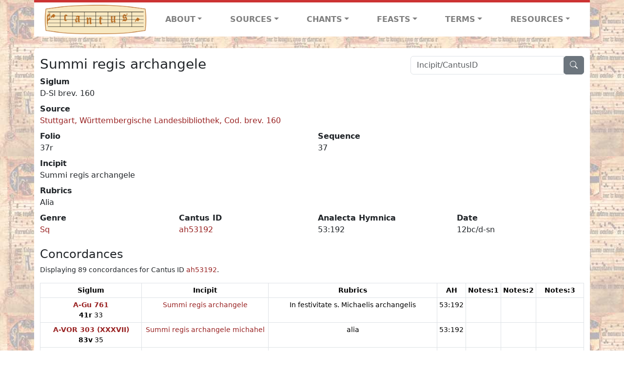

--- FILE ---
content_type: text/html; charset=utf-8
request_url: https://cantusdatabase.org/sequence/626099
body_size: 117758
content:


<!DOCTYPE html>
<html lang="en">
    <head>
        
            <!-- Google tag (gtag.js) -->
            <script async src="https://www.googletagmanager.com/gtag/js?id=G-JXEY1VRT2W"></script>
            <script>
                window.dataLayer = window.dataLayer || [];

                function gtag() {
                    dataLayer.push(arguments);
                }
                gtag('js', new Date());

                gtag('config', 'G-JXEY1VRT2W');
            </script>
        
        
        <title>Summi regis archangele | Cantus Database</title>
        <!-- Required meta tags -->
        <meta name="google-site-verification"
              content="EwxpNpZ_ZOQnetVVLELGn5-aD_beT3EQqUuI6glkArI" />
        <meta charset="utf-8" />
        <meta name="viewport"
              content="width=device-width, initial-scale=1, shrink-to-fit=no" />
        <link rel="icon" href="/static/favicon.ico" />
        <!-- Bootstrap CSS -->
        <link href="https://cdn.jsdelivr.net/npm/bootstrap@5.3.3/dist/css/bootstrap.min.css"
              rel="stylesheet"
              integrity="sha384-QWTKZyjpPEjISv5WaRU9OFeRpok6YctnYmDr5pNlyT2bRjXh0JMhjY6hW+ALEwIH"
              crossorigin="anonymous" />
        <!-- bootstrap CSS for icons -->
        <link rel="stylesheet"
              href="https://cdn.jsdelivr.net/npm/bootstrap-icons@1.11.3/font/bootstrap-icons.min.css" />
        <!-- JS, Popper.js, and jQuery -->
        <script src="https://cdn.jsdelivr.net/npm/@popperjs/core@2.11.8/dist/umd/popper.min.js"
                integrity="sha384-I7E8VVD/ismYTF4hNIPjVp/Zjvgyol6VFvRkX/vR+Vc4jQkC+hVqc2pM8ODewa9r"
                crossorigin="anonymous"></script>
        <script src="https://cdn.jsdelivr.net/npm/bootstrap@5.3.3/dist/js/bootstrap.min.js"
                integrity="sha384-0pUGZvbkm6XF6gxjEnlmuGrJXVbNuzT9qBBavbLwCsOGabYfZo0T0to5eqruptLy"
                crossorigin="anonymous"></script>
        <link href="/static/css/style.css" rel="stylesheet" />
        <link href="/static/fonts/volpiano.css"
              rel="stylesheet"
              media="screen" />
        <link rel="preconnect" href="https://fonts.googleapis.com" />
        <link rel="preconnect" href="https://fonts.gstatic.com" crossorigin />
        <link href="https://fonts.googleapis.com/css2?family=Radio+Canada:ital,wght@0,300..700;1,300..700&display=swap"
              rel="stylesheet" />
        
    </head>
    <body>
        
            <header>
    <nav class="navbar navbar-expand-lg py-0">
        <div class="container bg-white border-top">
            
<a class="navbar-brand" href="/">
    <img class="img-fluid"
         src="/static/cantus-logo.png"
         alt="Cantus Database home"
         title="Cantus Database Home"
         loading="lazy" />
</a>
<!-- Hamburger button to show nav when screen is smaller-->
<button class="navbar-toggler"
        type="button"
        data-bs-toggle="collapse"
        data-bs-target="#navbar-links"
        aria-controls="navbarSupportedContent"
        aria-expanded="false"
        aria-label="Toggle navigation">
    <span class="navbar-toggler-icon"></span>
</button>
<ul class="collapse navbar-collapse navbar-nav text-lg-center align-items-start text-start"
    id="navbar-links">
    <!-- ABOUT -->
    <li class="nav-item dropdown flex-fill">
        <a class="nav-link dropdown-toggle fw-bold"
           href="#"
           id="navbarDropdownLinkAbout"
           role="button"
           data-bs-toggle="dropdown"
           aria-haspopup="true"
           aria-expanded="false">ABOUT</a>
        <div class="dropdown-menu" aria-labelledby="navbarDropdownLinkAbout">
            <a class="dropdown-item" href="/">Home</a>
            <a class="dropdown-item" href="/articles/">News</a>
            <a class="dropdown-item" href="/indexers/">Contributors</a>
            <a class="dropdown-item" href="/about/id-numbers/">ID Numbers: A History and
            Explanation</a>
            <a class="dropdown-item" href="/about/acknowledgements/">Acknowledgements</a>
            <a class="dropdown-item" href="/about/faq/">FAQ</a>
            <a class="dropdown-item"
               href="https://www.youtube.com/watch?v=iMmGrUxhPj4"
               target="_blank">Short Video
            Introduction (YouTube)</a>
            <a class="dropdown-item" href="/about/principles-of-indexing/">Basic Principles of Indexing</a>
            
        </div>
    </li>
    <!-- SOURCES -->
    <li class="nav-item dropdown flex-fill">
        <a class="nav-link dropdown-toggle fw-bold"
           href="#"
           id="navbarDropdownLinkSources"
           role="button"
           data-bs-toggle="dropdown"
           aria-haspopup="true"
           aria-expanded="false">SOURCES</a>
        <div class="dropdown-menu" aria-labelledby="navbarDropdownLinkSources">
            <a class="dropdown-item" href="/sources/?segment=4063">Cantus DB: Sources with Inventories</a>
            <a class="dropdown-item"
               href="/CanadianChantDB/">Canadian Chant Database</a>
            <a class="dropdown-item" href="/Cantorales/">Cantorales in the Americas and Beyond</a>
            <a class="dropdown-item" href="/sources/?segment=4064">Sequence Database (Clavis Sequentiarum by Calvin Bower)</a>
            <a class="dropdown-item" href="/sources/">All Sources</a>
        </div>
    </li>
    <!-- CHANTS -->
    <li class="nav-item dropdown flex-fill">
        <a class="nav-link dropdown-toggle fw-bold"
           href="#"
           id="navbarDropdownLinkChants"
           role="button"
           data-bs-toggle="dropdown"
           aria-haspopup="true"
           aria-expanded="false">CHANTS</a>
        <div class="dropdown-menu" aria-labelledby="navbarDropdownLinkChants">
            <a class="dropdown-item" href="/chant-search/">Chant Search</a>
            <a class="dropdown-item" href="/melody/">Search by melody</a>
            <a class="dropdown-item" href="/sequences/">Clavis Sequentiarum (Sequence Database by Calvin
            Bower)</a>
        </div>
    </li>
    <!-- FEASTS -->
    <li class="nav-item dropdown flex-fill">
        <a class="nav-link dropdown-toggle fw-bold"
           href="#"
           id="navbarDropdownLinkFeasts"
           role="button"
           data-bs-toggle="dropdown"
           aria-haspopup="true"
           aria-expanded="false">FEASTS</a>
        <div class="dropdown-menu" aria-labelledby="navbarDropdownLinkFeasts">
            <a class="dropdown-item" href="/feasts/">List of all feasts</a>
            <a class="dropdown-item" href="/feasts/?date=sanc">Sanctorale</a>
            <a class="dropdown-item" href="/feasts/?date=temp">Temporale</a>
        </div>
    </li>
    <!-- TERMS -->
    <li class="nav-item dropdown flex-fill">
        <a class="nav-link dropdown-toggle fw-bold"
           href="#"
           id="navbarDropdownLinkTerms"
           role="button"
           data-bs-toggle="dropdown"
           aria-haspopup="true"
           aria-expanded="false">TERMS</a>
        <div class="dropdown-menu" aria-labelledby="navbarDropdownLinkTerms">
            <a class="dropdown-item" href="/genres/">Genre abbreviations</a>
            <a class="dropdown-item" href="/services/">Service abbreviations</a>
            <a class="dropdown-item" href="/description/">Fields</a>
        </div>
    </li>
    <!-- RESOURCES -->
    <li class="nav-item dropdown flex-fill">
        <a class="nav-link dropdown-toggle fw-bold"
           href="#"
           id="navbarDropdownLinkResources"
           role="button"
           data-bs-toggle="dropdown"
           aria-haspopup="true"
           aria-expanded="false">RESOURCES</a>
        <div class="dropdown-menu dropdown-menu-end"
             aria-labelledby="navbarDropdownLinkResources">
            <a class="dropdown-item" href="/tutorial/">Tutorial for Cantus Contributors</a>
            <a class="dropdown-item" href="/documents/">Key Instructional Documents</a>
            <a class="dropdown-item"
               href="https://sites.google.com/view/cantus-procedures-manual/home"
               target="_blank">Cantus Database Procedures Manual</a>
            <a class="dropdown-item" href="/citations/">Citation Style</a>
            <a class="dropdown-item" href="/references/">References</a>
        </div>
    </li>
</ul>

        </div>
    </nav>
</header>

        
        <!-- Content goes here, using the extends tag from Django -->
        <main role="main" class="content d-flex">
            
    <div class="container rounded bg-white pt-3 my-4">
        <div class="row">
            <div class="col-lg-4 search-bar order-lg-2">
                <script src="/static/js/search_bar.js"></script>
<div class="position-relative">
    <form method="GET" action="/chant-search/" autocomplete="off">
        <div class="input-group">
            <input type="search"
                   class="form-control"
                   placeholder="Incipit/CantusID"
                   id="searchBar"
                   name="search_bar" />
            <div class="input-group-append">
                <button class="btn btn-secondary" type="submit">
                    <i class="bi bi-search"></i>
                </button>
            </div>
        </div>
    </form>
    <!--The chants returned by the ajax call go here-->
    <div id="chantsDiv" class="position-absolute z-1 w-100"></div>
</div>

            </div>
            <div class="col-lg-8 order-lg-1 pt-3 pt-lg-0">
                
    <h3>Summi regis archangele</h3>
    

            </div>
        </div>
        <div class="row">
            <div class="col">
                
    <!--Display "submit success" message -->
    
    <dl>
        <dt>Siglum</dt>
        <dd>
            D-Sl brev. 160
        </dd>
        
            <dt>Source</dt>
            <dd>
                <a href="/source/123862">
                    Stuttgart, Württembergische Landesbibliothek, Cod. brev. 160
                </a>
            </dd>
        
        <div class="row">
            <div class="col">
                
                    <dt>Folio</dt>
                    <dd>
                        37r
                    </dd>
                
            </div>
            <div class="col">
                
                    <dt>Sequence</dt>
                    <dd>
                        37
                    </dd>
                
            </div>
        </div>
        
            <dt>Incipit</dt>
            <dd>
                Summi regis archangele
            </dd>
        
        
            <dt>Rubrics</dt>
            <dd>
                Alia
            </dd>
        
        <div class="row">
            
                <div class="col">
                    <dt>Genre</dt>
                    <dd>
                        <a href="/genre/158"
                           title="Sequence">Sq</a>
                    </dd>
                </div>
            
            
                <div class="col">
                    <dt>Cantus ID</dt>
                    <dd>
                        <a href="https://cantusindex.org/id/ah53192"
                           target="_blank">ah53192</a>
                    </dd>
                </div>
            
            
                <div class="col">
                    <dt>Analecta Hymnica</dt>
                    <dd>
                        53:192
                    </dd>
                </div>
            
            
                <div class="col">
                    <dt>Date</dt>
                    <dd>
                        12bc/d-sn
                    </dd>
                </div>
            
            
            
            
        </div>
        <div class="row">
            
        </div>
    </dl>
    
        <h4>Concordances</h4>
        <p class="small">
            Displaying 89 concordances for Cantus ID <a href="https://cantusindex.org/id/ah53192" target=_blank>ah53192</a>.
        </p>
        <div class="table-responsive">
            <table class="table table-sm small table-bordered">
                <thead>
                    <tr>
                        <th scope="col" class="text-wrap text-center">Siglum</th>
                        <th scope="col" class="text-wrap text-center">Incipit</th>
                        <th scope="col" class="text-wrap text-center">Rubrics</th>
                        <th scope="col" class="text-wrap text-center">AH</th>
                        <th scope="col" class="text-wrap text-center">Notes:1</th>
                        <th scope="col" class="text-wrap text-center">Notes:2</th>
                        <th scope="col" class="text-wrap text-center">Notes:3</th>
                    </tr>
                </thead>
                <tbody>
                    
                        <tr>
                            <td class="text-wrap text-center">
                                
                                    <a href="/source/123932"
                                       title="Graz, Universitätsbibliothek, 761"><b>A-Gu 761</b></a>
                                    <br />
                                    <b>41r</b>  33
                                
                            </td>
                            <td class="text-wrap text-center">
                                <a href="/sequence/628022">Summi regis archangele</a>
                            </td>
                            <td class="text-wrap text-center">In festivitate s. Michaelis archangelis</td>
                            <td class="text-wrap text-center">53:192</td>
                            <td class="text-wrap text-center"></td>
                            <td class="text-wrap text-center"></td>
                            <td class="text-wrap text-center"></td>
                        </tr>
                    
                        <tr>
                            <td class="text-wrap text-center">
                                
                                    <a href="/source/123915"
                                       title="Vorau, Stiftsbibliothek, 303 (XXXVII)"><b>A-VOR 303 (XXXVII)</b></a>
                                    <br />
                                    <b>83v</b>  35
                                
                            </td>
                            <td class="text-wrap text-center">
                                <a href="/sequence/627539">Summi regis archangele michahel</a>
                            </td>
                            <td class="text-wrap text-center">alia</td>
                            <td class="text-wrap text-center">53:192</td>
                            <td class="text-wrap text-center"></td>
                            <td class="text-wrap text-center"></td>
                            <td class="text-wrap text-center"></td>
                        </tr>
                    
                        <tr>
                            <td class="text-wrap text-center">
                                
                                    <a href="/source/124069"
                                       title="Bruxelles, Bibliothèque royale, 15073"><b>B-Br 15073</b></a>
                                    <br />
                                    <b>224v</b>  41
                                
                            </td>
                            <td class="text-wrap text-center">
                                <a href="/sequence/636410">Summi regis archangele</a>
                            </td>
                            <td class="text-wrap text-center">Mychaelois archangeli</td>
                            <td class="text-wrap text-center">53:192</td>
                            <td class="text-wrap text-center"></td>
                            <td class="text-wrap text-center"></td>
                            <td class="text-wrap text-center"></td>
                        </tr>
                    
                        <tr>
                            <td class="text-wrap text-center">
                                
                                    <a href="/source/124088"
                                       title="Bruxelles, Bibliothèque royale, 4767"><b>B-Br 4767</b></a>
                                    <br />
                                    <b>185v</b>  34
                                
                            </td>
                            <td class="text-wrap text-center">
                                <a href="/sequence/637277">Summi regis arangele (sic)</a>
                            </td>
                            <td class="text-wrap text-center">De sancto michaele</td>
                            <td class="text-wrap text-center">53:192</td>
                            <td class="text-wrap text-center">dd02</td>
                            <td class="text-wrap text-center"></td>
                            <td class="text-wrap text-center"></td>
                        </tr>
                    
                        <tr>
                            <td class="text-wrap text-center">
                                
                                    <a href="/source/124065"
                                       title="Bruxelles, Bibliothèque royale, II 3825 (Fétis 1174)"><b>B-Br II 3825 (Fétis 1174)</b></a>
                                    <br />
                                    <b>170r</b>  49
                                
                            </td>
                            <td class="text-wrap text-center">
                                <a href="/sequence/633904">Summi regis archangele michael</a>
                            </td>
                            <td class="text-wrap text-center">de sancto michaele</td>
                            <td class="text-wrap text-center">53:192</td>
                            <td class="text-wrap text-center">dd02</td>
                            <td class="text-wrap text-center"></td>
                            <td class="text-wrap text-center"></td>
                        </tr>
                    
                        <tr>
                            <td class="text-wrap text-center">
                                
                                    <a href="/source/123841"
                                       title="Einsiedeln, Stiftsbibliothek, cod. 113 (466)"><b>CH-E cod. 113 (466)</b></a>
                                    <br />
                                    <b>p. 54</b>  35
                                
                            </td>
                            <td class="text-wrap text-center">
                                <a href="/sequence/623548">Summi regis archangele</a>
                            </td>
                            <td class="text-wrap text-center">De s. Michaele</td>
                            <td class="text-wrap text-center">53:192</td>
                            <td class="text-wrap text-center">dd02</td>
                            <td class="text-wrap text-center"></td>
                            <td class="text-wrap text-center"></td>
                        </tr>
                    
                        <tr>
                            <td class="text-wrap text-center">
                                
                                    <a href="/source/123883"
                                       title="Einsiedeln, Stiftsbibliothek, cod. 114"><b>CH-E cod. 114</b></a>
                                    <br />
                                    <b>p. 181</b>  35
                                
                            </td>
                            <td class="text-wrap text-center">
                                <a href="/sequence/625012">Summi regis archangele</a>
                            </td>
                            <td class="text-wrap text-center">De s. Michaele</td>
                            <td class="text-wrap text-center">53:192</td>
                            <td class="text-wrap text-center">dd02</td>
                            <td class="text-wrap text-center"></td>
                            <td class="text-wrap text-center"></td>
                        </tr>
                    
                        <tr>
                            <td class="text-wrap text-center">
                                
                                    <a href="/source/123779"
                                       title="Einsiedeln, Stiftsbibliothek, cod. 121"><b>CH-E cod. 121</b></a>
                                    <br />
                                    <b>p. 593 [297r]</b>  b16
                                
                            </td>
                            <td class="text-wrap text-center">
                                <a href="/sequence/620812">Summi regis archangele</a>
                            </td>
                            <td class="text-wrap text-center">De sancto Michaele</td>
                            <td class="text-wrap text-center">53:192</td>
                            <td class="text-wrap text-center">dd02</td>
                            <td class="text-wrap text-center"></td>
                            <td class="text-wrap text-center"></td>
                        </tr>
                    
                        <tr>
                            <td class="text-wrap text-center">
                                
                                    <a href="/source/123975"
                                       title="Prague, Knihovna metropolitni kapituly sv. Vita, P VIII"><b>CZ-Pap P VIII</b></a>
                                    <br />
                                    <b>174v</b>  057
                                
                            </td>
                            <td class="text-wrap text-center">
                                <a href="/sequence/631627">Summi regis archangeli</a>
                            </td>
                            <td class="text-wrap text-center">Sancti Michaelis archangeli sequencia</td>
                            <td class="text-wrap text-center">53:192</td>
                            <td class="text-wrap text-center">dd02</td>
                            <td class="text-wrap text-center"></td>
                            <td class="text-wrap text-center"></td>
                        </tr>
                    
                        <tr>
                            <td class="text-wrap text-center">
                                
                                    <a href="/source/124013"
                                       title="Berlin, Staatsbibliothek Preussischer Kulturbesitz, MUS. MS. 40608"><b>D-B MUS. MS. 40608</b></a>
                                    <br />
                                    <b>177v</b>  36
                                
                            </td>
                            <td class="text-wrap text-center">
                                <a href="/sequence/636358">Summi regis archangele</a>
                            </td>
                            <td class="text-wrap text-center">In s. Michaelis archangeli</td>
                            <td class="text-wrap text-center">53:192</td>
                            <td class="text-wrap text-center">dd02</td>
                            <td class="text-wrap text-center"></td>
                            <td class="text-wrap text-center"></td>
                        </tr>
                    
                        <tr>
                            <td class="text-wrap text-center">
                                
                                    <a href="/source/123811"
                                       title="Berlin, Staatsbibliothek Preussischer Kulturbesitz, th.lat.4o  11"><b>D-B th.lat.4o  11</b></a>
                                    <br />
                                    <b>208v</b>  63
                                
                            </td>
                            <td class="text-wrap text-center">
                                <a href="/sequence/621688">Summi regis archangele Michael intende</a>
                            </td>
                            <td class="text-wrap text-center">IItem unde supra</td>
                            <td class="text-wrap text-center">53:192</td>
                            <td class="text-wrap text-center">dd02</td>
                            <td class="text-wrap text-center"></td>
                            <td class="text-wrap text-center">[none]</td>
                        </tr>
                    
                        <tr>
                            <td class="text-wrap text-center">
                                
                                    <a href="/source/123958"
                                       title="Bamberg, Staatsbibliothek, lit. 12"><b>D-BAs lit. 12</b></a>
                                    <br />
                                    <b>25r</b>  21
                                
                            </td>
                            <td class="text-wrap text-center">
                                <a href="/sequence/629884">Summi regis archangele</a>
                            </td>
                            <td class="text-wrap text-center">Mychahelis</td>
                            <td class="text-wrap text-center">53:192</td>
                            <td class="text-wrap text-center">dd02</td>
                            <td class="text-wrap text-center"></td>
                            <td class="text-wrap text-center"></td>
                        </tr>
                    
                        <tr>
                            <td class="text-wrap text-center">
                                
                                    <a href="/source/123791"
                                       title="Bamberg, Staatsbibliothek, lit. 6"><b>D-BAs lit. 6</b></a>
                                    <br />
                                    <b>88v</b>  50
                                
                            </td>
                            <td class="text-wrap text-center">
                                <a href="/sequence/620945">Summi regis archangele</a>
                            </td>
                            <td class="text-wrap text-center">De sancto Michahele</td>
                            <td class="text-wrap text-center">53:192</td>
                            <td class="text-wrap text-center">dd02</td>
                            <td class="text-wrap text-center"></td>
                            <td class="text-wrap text-center"></td>
                        </tr>
                    
                        <tr>
                            <td class="text-wrap text-center">
                                
                                    <a href="/source/124092"
                                       title="Karlsruhe, Badische Landesbibliothek - Musiksammlung, L[ichtenthal]. 60"><b>D-KA L[ichtenthal]. 60</b></a>
                                    <br />
                                    <b>55v</b>  28
                                
                            </td>
                            <td class="text-wrap text-center">
                                <a href="/sequence/637435">Summi regis archangele Michael   </a>
                            </td>
                            <td class="text-wrap text-center">In die sancti Michaelis archangeli</td>
                            <td class="text-wrap text-center">53:192</td>
                            <td class="text-wrap text-center">dd02</td>
                            <td class="text-wrap text-center"></td>
                            <td class="text-wrap text-center"></td>
                        </tr>
                    
                        <tr>
                            <td class="text-wrap text-center">
                                
                                    <a href="/source/123991"
                                       title="Karlsruhe, Badische Landesbibliothek - Musiksammlung, St. Peter 14a"><b>D-KA St. Peter 14a</b></a>
                                    <br />
                                    <b>83v</b>  38
                                
                            </td>
                            <td class="text-wrap text-center">
                                <a href="/sequence/630808">Summi regis archangele Michahel</a>
                            </td>
                            <td class="text-wrap text-center">De sancto Michahele</td>
                            <td class="text-wrap text-center">53:192</td>
                            <td class="text-wrap text-center"></td>
                            <td class="text-wrap text-center"></td>
                            <td class="text-wrap text-center"></td>
                        </tr>
                    
                        <tr>
                            <td class="text-wrap text-center">
                                
                                    <a href="/source/123999"
                                       title="Köln, Erzbischöfliche Diözesan- und Dombibliothek, 226"><b>D-KNd 226</b></a>
                                    <br />
                                    <b>117vb</b>  s35
                                
                            </td>
                            <td class="text-wrap text-center">
                                <a href="/sequence/631714">Summi regis arhangele Michael</a>
                            </td>
                            <td class="text-wrap text-center">De sancto Michaele</td>
                            <td class="text-wrap text-center">53:192</td>
                            <td class="text-wrap text-center">dd02</td>
                            <td class="text-wrap text-center"></td>
                            <td class="text-wrap text-center"></td>
                        </tr>
                    
                        <tr>
                            <td class="text-wrap text-center">
                                
                                    <a href="/source/123959"
                                       title="Leipzig, Universitätsbibliothek, 391"><b>D-LEu 391</b></a>
                                    <br />
                                    <b>xix/5v</b>  37
                                
                            </td>
                            <td class="text-wrap text-center">
                                <a href="/sequence/629937">Summi regis archangele</a>
                            </td>
                            <td class="text-wrap text-center">Item</td>
                            <td class="text-wrap text-center">53:192</td>
                            <td class="text-wrap text-center">dd02</td>
                            <td class="text-wrap text-center"></td>
                            <td class="text-wrap text-center"></td>
                        </tr>
                    
                        <tr>
                            <td class="text-wrap text-center">
                                
                                    <a href="/source/123937"
                                       title="München, Bayerische Staatsbibliothek, Clm 10075"><b>D-Mbs Clm 10075</b></a>
                                    <br />
                                    <b>243r</b>  30
                                
                            </td>
                            <td class="text-wrap text-center">
                                <a href="/sequence/628308">Summi regis archangele Mychael</a>
                            </td>
                            <td class="text-wrap text-center">Mychaelis</td>
                            <td class="text-wrap text-center">53:192</td>
                            <td class="text-wrap text-center">dd02</td>
                            <td class="text-wrap text-center"></td>
                            <td class="text-wrap text-center"></td>
                        </tr>
                    
                        <tr>
                            <td class="text-wrap text-center">
                                
                                    <a href="/source/123911"
                                       title="München, Bayerische Staatsbibliothek, Clm 13125"><b>D-Mbs Clm 13125</b></a>
                                    <br />
                                    <b>121r</b>  a29
                                
                            </td>
                            <td class="text-wrap text-center">
                                <a href="/sequence/626147">Summi regis archangele</a>
                            </td>
                            <td class="text-wrap text-center">In commemoratione sancti Michahelis archangeli (120v)</td>
                            <td class="text-wrap text-center">53:192</td>
                            <td class="text-wrap text-center"></td>
                            <td class="text-wrap text-center">dd02</td>
                            <td class="text-wrap text-center"></td>
                        </tr>
                    
                        <tr>
                            <td class="text-wrap text-center">
                                
                                    <a href="/source/123821"
                                       title="München, Bayerische Staatsbibliothek, Clm 14083"><b>D-Mbs Clm 14083</b></a>
                                    <br />
                                    <b>29v</b>  s51
                                
                            </td>
                            <td class="text-wrap text-center">
                                <a href="/sequence/622615">Summi regis archangele</a>
                            </td>
                            <td class="text-wrap text-center">Item alia</td>
                            <td class="text-wrap text-center">53:192</td>
                            <td class="text-wrap text-center">dd02</td>
                            <td class="text-wrap text-center"></td>
                            <td class="text-wrap text-center"></td>
                        </tr>
                    
                        <tr>
                            <td class="text-wrap text-center">
                                
                                    <a href="/source/123834"
                                       title="München, Bayerische Staatsbibliothek, Clm 17019"><b>D-Mbs Clm 17019</b></a>
                                    <br />
                                    <b>83r</b>  27
                                
                            </td>
                            <td class="text-wrap text-center">
                                <a href="/sequence/624819">Summi regis archangele</a>
                            </td>
                            <td class="text-wrap text-center">alia</td>
                            <td class="text-wrap text-center">53:192</td>
                            <td class="text-wrap text-center"></td>
                            <td class="text-wrap text-center"></td>
                            <td class="text-wrap text-center"></td>
                        </tr>
                    
                        <tr>
                            <td class="text-wrap text-center">
                                
                                    <a href="/source/123879"
                                       title="München, Bayerische Staatsbibliothek, Clm 23063"><b>D-Mbs Clm 23063</b></a>
                                    <br />
                                    <b>45r</b>  26
                                
                            </td>
                            <td class="text-wrap text-center">
                                <a href="/sequence/624857">Summi regis archangele</a>
                            </td>
                            <td class="text-wrap text-center">Michaelis archangeli</td>
                            <td class="text-wrap text-center">53:192</td>
                            <td class="text-wrap text-center"></td>
                            <td class="text-wrap text-center"></td>
                            <td class="text-wrap text-center"></td>
                        </tr>
                    
                        <tr>
                            <td class="text-wrap text-center">
                                
                                    <a href="/source/123910"
                                       title="München, Bayerische Staatsbibliothek, Clm 23270"><b>D-Mbs Clm 23270</b></a>
                                    <br />
                                    <b>76r</b>  26
                                
                            </td>
                            <td class="text-wrap text-center">
                                <a href="/sequence/625695">Summi regis archangele</a>
                            </td>
                            <td class="text-wrap text-center">De sancto Michahele</td>
                            <td class="text-wrap text-center">53:192</td>
                            <td class="text-wrap text-center"></td>
                            <td class="text-wrap text-center"></td>
                            <td class="text-wrap text-center"></td>
                        </tr>
                    
                        <tr>
                            <td class="text-wrap text-center">
                                
                                    <a href="/source/123981"
                                       title="München, Bayerische Staatsbibliothek, Clm 23286"><b>D-Mbs Clm 23286</b></a>
                                    <br />
                                    <b>292r</b>  48
                                
                            </td>
                            <td class="text-wrap text-center">
                                <a href="/sequence/632606">Summi regis archangele Michael</a>
                            </td>
                            <td class="text-wrap text-center">De sancto Michale ppto (291v)</td>
                            <td class="text-wrap text-center">53:192</td>
                            <td class="text-wrap text-center">dd02</td>
                            <td class="text-wrap text-center"></td>
                            <td class="text-wrap text-center"></td>
                        </tr>
                    
                        <tr>
                            <td class="text-wrap text-center">
                                
                                    <a href="/source/124030"
                                       title="München, Bayerische Staatsbibliothek, Cgm 716"><b>D-Mbs Cgm 716</b></a>
                                    <br />
                                    <b>160r</b>  38
                                
                            </td>
                            <td class="text-wrap text-center">
                                <a href="/sequence/633276">Summi regis archangele Michahel intende quesumus</a>
                            </td>
                            <td class="text-wrap text-center">Alia prosa de angelis</td>
                            <td class="text-wrap text-center">53:192</td>
                            <td class="text-wrap text-center">dd02</td>
                            <td class="text-wrap text-center"></td>
                            <td class="text-wrap text-center"></td>
                        </tr>
                    
                        <tr>
                            <td class="text-wrap text-center">
                                
                                    <a href="/source/124000"
                                       title="München, Universitätsbibliothek, MS 2° 156"><b>D-Mu MS 2° 156</b></a>
                                    <br />
                                    <b>199v</b>  52
                                
                            </td>
                            <td class="text-wrap text-center">
                                <a href="/sequence/631792">Summi regis archangele</a>
                            </td>
                            <td class="text-wrap text-center">De sancto Michahele archangelo</td>
                            <td class="text-wrap text-center">53:192</td>
                            <td class="text-wrap text-center">dd02</td>
                            <td class="text-wrap text-center"></td>
                            <td class="text-wrap text-center"></td>
                        </tr>
                    
                        <tr>
                            <td class="text-wrap text-center">
                                
                                    <a href="/source/124037"
                                       title="Münster, Universitäts- und Landesbibliothek, Hs 41"><b>D-MÜu Hs 41</b></a>
                                    <br />
                                    <b>240v</b>  43
                                
                            </td>
                            <td class="text-wrap text-center">
                                <a href="/sequence/634014">Summi regis archangele michael</a>
                            </td>
                            <td class="text-wrap text-center">De sancto michaele</td>
                            <td class="text-wrap text-center">53:192</td>
                            <td class="text-wrap text-center"></td>
                            <td class="text-wrap text-center"></td>
                            <td class="text-wrap text-center"></td>
                        </tr>
                    
                        <tr>
                            <td class="text-wrap text-center">
                                
                                    <a href="/source/123912"
                                       title="Stuttgart, Württembergische Landesbibliothek, cod. bibl., 2o 20"><b>D-Sl cod. bibl., 2o 20</b></a>
                                    <br />
                                    <b>69r</b>  27
                                
                            </td>
                            <td class="text-wrap text-center">
                                <a href="/sequence/625729">Summi regis archangele</a>
                            </td>
                            <td class="text-wrap text-center">Alio modo</td>
                            <td class="text-wrap text-center">53:192</td>
                            <td class="text-wrap text-center"></td>
                            <td class="text-wrap text-center">d55</td>
                            <td class="text-wrap text-center"></td>
                        </tr>
                    
                        <tr>
                            <td class="text-wrap text-center">
                                
                                    <a href="/source/123881"
                                       title="Stuttgart, Württembergische Landesbibliothek, Cod. bibl. 4o 36"><b>D-Sl Cod. bibl. 4o 36</b></a>
                                    <br />
                                    <b>106r</b>  31
                                
                            </td>
                            <td class="text-wrap text-center">
                                <a href="/sequence/625179">Summi regis archangele Michahel</a>
                            </td>
                            <td class="text-wrap text-center">De s. Michahele</td>
                            <td class="text-wrap text-center">53:192</td>
                            <td class="text-wrap text-center">dd02</td>
                            <td class="text-wrap text-center"></td>
                            <td class="text-wrap text-center"></td>
                        </tr>
                    
                        <tr>
                            <td class="text-wrap text-center">
                                
                                    <a href="/source/123862"
                                       title="Stuttgart, Württembergische Landesbibliothek, Cod. brev. 160"><b>D-Sl Cod. brev. 160</b></a>
                                    <br />
                                    <b>37r</b>  37
                                
                            </td>
                            <td class="text-wrap text-center">
                                <a href="/sequence/626099">Summi regis archangele</a>
                            </td>
                            <td class="text-wrap text-center">Alia</td>
                            <td class="text-wrap text-center">53:192</td>
                            <td class="text-wrap text-center"></td>
                            <td class="text-wrap text-center"></td>
                            <td class="text-wrap text-center"></td>
                        </tr>
                    
                        <tr>
                            <td class="text-wrap text-center">
                                
                                    <a href="/source/123966"
                                       title="Wolfenbüttel, Herzog August Bibliothek, 45 (Helmst. 40)"><b>D-W 45 (Helmst. 40)</b></a>
                                    <br />
                                    <b>228r</b>  22
                                
                            </td>
                            <td class="text-wrap text-center">
                                <a href="/sequence/628680">Summi regis archangele</a>
                            </td>
                            <td class="text-wrap text-center">Michaelis archangeli</td>
                            <td class="text-wrap text-center">53:192</td>
                            <td class="text-wrap text-center">dd02</td>
                            <td class="text-wrap text-center"></td>
                            <td class="text-wrap text-center"></td>
                        </tr>
                    
                        <tr>
                            <td class="text-wrap text-center">
                                
                                    <a href="/source/123892"
                                       title="Madrid, Biblioteca Nacional, 289"><b>E-Mn 289</b></a>
                                    <br />
                                    <b>75v</b>  55
                                
                            </td>
                            <td class="text-wrap text-center">
                                <a href="/sequence/626044">Summi regis archangele</a>
                            </td>
                            <td class="text-wrap text-center">Alia Alleluia</td>
                            <td class="text-wrap text-center">53:192</td>
                            <td class="text-wrap text-center">dd02</td>
                            <td class="text-wrap text-center"></td>
                            <td class="text-wrap text-center"></td>
                        </tr>
                    
                        <tr>
                            <td class="text-wrap text-center">
                                
                                    <a href="/source/123797"
                                       title="Oxford, Bodleian Library, MS. Selden Supra 27"><b>GB-Ob MS. Selden Supra 27</b></a>
                                    <br />
                                    <b>45v</b>  49
                                
                            </td>
                            <td class="text-wrap text-center">
                                <a href="/sequence/620994">Summi regis archangele Michael</a>
                            </td>
                            <td class="text-wrap text-center">Alia</td>
                            <td class="text-wrap text-center">53:192</td>
                            <td class="text-wrap text-center">dd02</td>
                            <td class="text-wrap text-center"></td>
                            <td class="text-wrap text-center"></td>
                        </tr>
                    
                        <tr>
                            <td class="text-wrap text-center">
                                
                                    <a href="/source/123944"
                                       title="Oxford, Bodleian Library, MS. Canon. Liturg. 340"><b>GB-Ob MS. Canon. Liturg. 340</b></a>
                                    <br />
                                    <b>146v</b>  34
                                
                            </td>
                            <td class="text-wrap text-center">
                                <a href="/sequence/628415">Summi regis archangele</a>
                            </td>
                            <td class="text-wrap text-center">Alia</td>
                            <td class="text-wrap text-center">53:192</td>
                            <td class="text-wrap text-center">[dd02]</td>
                            <td class="text-wrap text-center"></td>
                            <td class="text-wrap text-center"></td>
                        </tr>
                    
                        <tr>
                            <td class="text-wrap text-center">
                                
                                    <a href="/source/123907"
                                       title="Oxford, Bodleian Library, MS. Canon. Liturg. 341"><b>GB-Ob MS. Canon. Liturg. 341</b></a>
                                    <br />
                                    <b>52r</b>  33
                                
                            </td>
                            <td class="text-wrap text-center">
                                <a href="/sequence/626638">Summi regis archangele </a>
                            </td>
                            <td class="text-wrap text-center">De s. Michaele</td>
                            <td class="text-wrap text-center">53:192</td>
                            <td class="text-wrap text-center"></td>
                            <td class="text-wrap text-center"></td>
                            <td class="text-wrap text-center"></td>
                        </tr>
                    
                        <tr>
                            <td class="text-wrap text-center">
                                
                                    <a href="/source/123885"
                                       title="Benevento, Biblioteca capitolare, VI 34"><b>I-BV VI 34</b></a>
                                    <br />
                                    <b>169v</b>  34
                                
                            </td>
                            <td class="text-wrap text-center">
                                <a href="/sequence/625345">Summi regis archangele</a>
                            </td>
                            <td class="text-wrap text-center">Sequentia [Inventio sancti Mishaelis archangeli]</td>
                            <td class="text-wrap text-center">53:192</td>
                            <td class="text-wrap text-center">dd02</td>
                            <td class="text-wrap text-center"></td>
                            <td class="text-wrap text-center"></td>
                        </tr>
                    
                        <tr>
                            <td class="text-wrap text-center">
                                
                                    <a href="/source/123886"
                                       title="Benevento, Biblioteca capitolare, VI 35"><b>I-BV VI 35</b></a>
                                    <br />
                                    <b>102r</b>  30
                                
                            </td>
                            <td class="text-wrap text-center">
                                <a href="/sequence/625397">Summi regis archangele</a>
                            </td>
                            <td class="text-wrap text-center">Inventio s. Michaelis archangeli Sequencia</td>
                            <td class="text-wrap text-center">53:192</td>
                            <td class="text-wrap text-center">dd02</td>
                            <td class="text-wrap text-center"></td>
                            <td class="text-wrap text-center"></td>
                        </tr>
                    
                        <tr>
                            <td class="text-wrap text-center">
                                
                                    <a href="/source/123819"
                                       title="Benevento, Biblioteca capitolare, Benevento 19"><b>I-BV Benevento 19</b></a>
                                    <br />
                                    <b>132v</b>  41
                                
                            </td>
                            <td class="text-wrap text-center">
                                <a href="/sequence/622356">Summi regis archangele</a>
                            </td>
                            <td class="text-wrap text-center">III kalendas octobres dedicatio sancti Michahelis archangeli.  Sequentia</td>
                            <td class="text-wrap text-center">53:192</td>
                            <td class="text-wrap text-center">dd02</td>
                            <td class="text-wrap text-center"></td>
                            <td class="text-wrap text-center"></td>
                        </tr>
                    
                        <tr>
                            <td class="text-wrap text-center">
                                
                                    <a href="/source/123845"
                                       title="Benevento, Biblioteca capitolare, VI 39"><b>I-BV VI 39</b></a>
                                    <br />
                                    <b>164r</b>  69
                                
                            </td>
                            <td class="text-wrap text-center">
                                <a href="/sequence/624118">Summi regis archangele</a>
                            </td>
                            <td class="text-wrap text-center">Dedicatio sancti Michaelis archangeli. sequentia</td>
                            <td class="text-wrap text-center">53:192</td>
                            <td class="text-wrap text-center">dd02</td>
                            <td class="text-wrap text-center"></td>
                            <td class="text-wrap text-center"></td>
                        </tr>
                    
                        <tr>
                            <td class="text-wrap text-center">
                                
                                    <a href="/source/1000004"
                                       title="Cantus Unknown Source (Sequences)"><b>Cantus Unknown Source (Sequences)</b></a>
                                    <br />
                                    <b>126r</b>  49
                                
                            </td>
                            <td class="text-wrap text-center">
                                <a href="/sequence/622414">Summi regis archangele</a>
                            </td>
                            <td class="text-wrap text-center">III kalendas octobres dedicatio sancti michahelis (125v) ... seq. </td>
                            <td class="text-wrap text-center">53:192</td>
                            <td class="text-wrap text-center">dd02</td>
                            <td class="text-wrap text-center"></td>
                            <td class="text-wrap text-center"></td>
                        </tr>
                    
                        <tr>
                            <td class="text-wrap text-center">
                                
                                    <a href="/source/123870"
                                       title="Bologna, Biblioteca universitaria, 2748"><b>I-Bu 2748</b></a>
                                    <br />
                                    <b>p.180</b>  22
                                
                            </td>
                            <td class="text-wrap text-center">
                                <a href="/sequence/627869">Summi regis archangele</a>
                            </td>
                            <td class="text-wrap text-center">Sancti Michaelis</td>
                            <td class="text-wrap text-center">53:192</td>
                            <td class="text-wrap text-center">dd02</td>
                            <td class="text-wrap text-center"></td>
                            <td class="text-wrap text-center"></td>
                        </tr>
                    
                        <tr>
                            <td class="text-wrap text-center">
                                
                                    <a href="/source/123884"
                                       title="Bologna, Biblioteca universitaria, 2824"><b>I-Bu 2824</b></a>
                                    <br />
                                    <b>82r</b>  23
                                
                            </td>
                            <td class="text-wrap text-center">
                                <a href="/sequence/625464">Summi regis archangele Michahel Alleluia</a>
                            </td>
                            <td class="text-wrap text-center">In sancti Michaelis (80v) ... Sequencia</td>
                            <td class="text-wrap text-center">53:192</td>
                            <td class="text-wrap text-center">dd02</td>
                            <td class="text-wrap text-center"></td>
                            <td class="text-wrap text-center"></td>
                        </tr>
                    
                        <tr>
                            <td class="text-wrap text-center">
                                
                                    <a href="/source/123987"
                                       title="Cividale del Friuli, Archivio Capitolare, LVI"><b>I-CF LVI</b></a>
                                    <br />
                                    <b>308r</b>  35
                                
                            </td>
                            <td class="text-wrap text-center">
                                <a href="/sequence/632934">Summi regis archangele</a>
                            </td>
                            <td class="text-wrap text-center">Mychaelis</td>
                            <td class="text-wrap text-center">53:192</td>
                            <td class="text-wrap text-center">dd02</td>
                            <td class="text-wrap text-center"></td>
                            <td class="text-wrap text-center"></td>
                        </tr>
                    
                        <tr>
                            <td class="text-wrap text-center">
                                
                                    <a href="/source/124024"
                                       title="Cividale del Friuli, Archivio Capitolare, LVIII"><b>I-CF LVIII</b></a>
                                    <br />
                                    <b>315v</b>  36
                                
                            </td>
                            <td class="text-wrap text-center">
                                <a href="/sequence/633000">Summi regis archangele</a>
                            </td>
                            <td class="text-wrap text-center">De sancto Michaele</td>
                            <td class="text-wrap text-center">53:192</td>
                            <td class="text-wrap text-center">dd02</td>
                            <td class="text-wrap text-center"></td>
                            <td class="text-wrap text-center"></td>
                        </tr>
                    
                        <tr>
                            <td class="text-wrap text-center">
                                
                                    <a href="/source/123887"
                                       title="Intra, Biblioteca Capitolare di San Vittore, ms 5"><b>I-INTsv ms 5</b></a>
                                    <br />
                                    <b>88r</b>  21
                                
                            </td>
                            <td class="text-wrap text-center">
                                <a href="/sequence/625495">Summi regis archangele</a>
                            </td>
                            <td class="text-wrap text-center">Seq. </td>
                            <td class="text-wrap text-center">53:192</td>
                            <td class="text-wrap text-center">dd02</td>
                            <td class="text-wrap text-center"></td>
                            <td class="text-wrap text-center"></td>
                        </tr>
                    
                        <tr>
                            <td class="text-wrap text-center">
                                
                                    <a href="/source/123807"
                                       title="Ivrea, Biblioteca capitolare, 60"><b>I-IV 60</b></a>
                                    <br />
                                    <b>116v</b>  30
                                
                            </td>
                            <td class="text-wrap text-center">
                                <a href="/sequence/624563">Summi regis archangele</a>
                            </td>
                            <td class="text-wrap text-center">In natale sancti michaelis archangeli. sequentia</td>
                            <td class="text-wrap text-center">53:192</td>
                            <td class="text-wrap text-center">dd02</td>
                            <td class="text-wrap text-center"></td>
                            <td class="text-wrap text-center"></td>
                        </tr>
                    
                        <tr>
                            <td class="text-wrap text-center">
                                
                                    <a href="/source/123846"
                                       title="Modena, Biblioteca capitolare, O. I. 7"><b>I-MOd O. I. 7</b></a>
                                    <br />
                                    <b>174v</b>  34
                                
                            </td>
                            <td class="text-wrap text-center">
                                <a href="/sequence/624169">Summi regis archangele</a>
                            </td>
                            <td class="text-wrap text-center">III Kalendas Octobres Sancti Michahelis archangeli. Sequentia</td>
                            <td class="text-wrap text-center">53:192</td>
                            <td class="text-wrap text-center">dd02</td>
                            <td class="text-wrap text-center"></td>
                            <td class="text-wrap text-center"></td>
                        </tr>
                    
                        <tr>
                            <td class="text-wrap text-center">
                                
                                    <a href="/source/124025"
                                       title="Milano, Biblioteca nazionale Braidense, AE XIV 12"><b>I-Mb AE XIV 12</b></a>
                                    <br />
                                    <b>[147r]</b>  38
                                
                            </td>
                            <td class="text-wrap text-center">
                                <a href="/sequence/636517">Summi regis archangele</a>
                            </td>
                            <td class="text-wrap text-center">Michaelis archangeli</td>
                            <td class="text-wrap text-center">53:192</td>
                            <td class="text-wrap text-center">dd02</td>
                            <td class="text-wrap text-center"></td>
                            <td class="text-wrap text-center"></td>
                        </tr>
                    
                        <tr>
                            <td class="text-wrap text-center">
                                
                                    <a href="/source/123909"
                                       title="Piacenza, Archivio e Biblioteca Capitolare della Cattedrale, 65"><b>I-PCd 65</b></a>
                                    <br />
                                    <b>245v</b>  29
                                
                            </td>
                            <td class="text-wrap text-center">
                                <a href="/sequence/627475">Summe regis archangele</a>
                            </td>
                            <td class="text-wrap text-center">Michael</td>
                            <td class="text-wrap text-center">53:192</td>
                            <td class="text-wrap text-center">dd02</td>
                            <td class="text-wrap text-center"></td>
                            <td class="text-wrap text-center"></td>
                        </tr>
                    
                        <tr>
                            <td class="text-wrap text-center">
                                
                                    <a href="/source/123866"
                                       title="Pistoia, Biblioteca capitolare, 121"><b>I-PS 121</b></a>
                                    <br />
                                    <b>69v</b>  43
                                
                            </td>
                            <td class="text-wrap text-center">
                                <a href="/sequence/626481">Summi regis archangele</a>
                            </td>
                            <td class="text-wrap text-center">In sancti Michaelis archangeli. Sequentia</td>
                            <td class="text-wrap text-center">53:192</td>
                            <td class="text-wrap text-center">dd02</td>
                            <td class="text-wrap text-center"></td>
                            <td class="text-wrap text-center"></td>
                        </tr>
                    
                        <tr>
                            <td class="text-wrap text-center">
                                
                                    <a href="/source/123888"
                                       title="Padova, Biblioteca Capitolare, A. 47"><b>I-Pc A. 47</b></a>
                                    <br />
                                    <b>215r</b>  30
                                
                            </td>
                            <td class="text-wrap text-center">
                                <a href="/sequence/625530">Summi regis archangele</a>
                            </td>
                            <td class="text-wrap text-center">In sancti michahelis. sequentia</td>
                            <td class="text-wrap text-center">53:192</td>
                            <td class="text-wrap text-center">dd02</td>
                            <td class="text-wrap text-center"></td>
                            <td class="text-wrap text-center"></td>
                        </tr>
                    
                        <tr>
                            <td class="text-wrap text-center">
                                
                                    <a href="/source/123889"
                                       title="Padova, Biblioteca del Seminario vescovile, 697"><b>I-Ps 697</b></a>
                                    <br />
                                    <b>59v</b>  23
                                
                            </td>
                            <td class="text-wrap text-center">
                                <a href="/sequence/625559">Summi regis archangele</a>
                            </td>
                            <td class="text-wrap text-center">[none]</td>
                            <td class="text-wrap text-center">53:192</td>
                            <td class="text-wrap text-center">dd02</td>
                            <td class="text-wrap text-center"></td>
                            <td class="text-wrap text-center"></td>
                        </tr>
                    
                        <tr>
                            <td class="text-wrap text-center">
                                
                                    <a href="/source/123809"
                                       title="Roma, Biblioteca Angelica, 123"><b>I-Ra 123</b></a>
                                    <br />
                                    <b>252v</b>  51
                                
                            </td>
                            <td class="text-wrap text-center">
                                <a href="/sequence/624645">Summi regis archangele</a>
                            </td>
                            <td class="text-wrap text-center">Sequentia</td>
                            <td class="text-wrap text-center">53:192</td>
                            <td class="text-wrap text-center">dd02</td>
                            <td class="text-wrap text-center"></td>
                            <td class="text-wrap text-center"></td>
                        </tr>
                    
                        <tr>
                            <td class="text-wrap text-center">
                                
                                    <a href="/source/123857"
                                       title="Roma, Biblioteca nazionale, 1343"><b>I-Rn 1343</b></a>
                                    <br />
                                    <b>43v</b>  24
                                
                            </td>
                            <td class="text-wrap text-center">
                                <a href="/sequence/624468">Summi regis archangele Michahel Alleluia</a>
                            </td>
                            <td class="text-wrap text-center">Sequencia</td>
                            <td class="text-wrap text-center">53:192</td>
                            <td class="text-wrap text-center">dd02</td>
                            <td class="text-wrap text-center"></td>
                            <td class="text-wrap text-center"></td>
                        </tr>
                    
                        <tr>
                            <td class="text-wrap text-center">
                                
                                    <a href="/source/123828"
                                       title="Città del Vaticano, Biblioteca Apostolica Vaticana, Reg. lat. 318"><b>V-CVbav Reg. lat. 318</b></a>
                                    <br />
                                    <b>122r</b>  01
                                
                            </td>
                            <td class="text-wrap text-center">
                                <a href="/sequence/622947">Summi regis archangele Michahel</a>
                            </td>
                            <td class="text-wrap text-center">[none]</td>
                            <td class="text-wrap text-center">53:192</td>
                            <td class="text-wrap text-center">dd02</td>
                            <td class="text-wrap text-center"></td>
                            <td class="text-wrap text-center"></td>
                        </tr>
                    
                        <tr>
                            <td class="text-wrap text-center">
                                
                                    <a href="/source/123871"
                                       title="Torino, Biblioteca nazionale, F. IV. 18"><b>I-Tn F. IV. 18</b></a>
                                    <br />
                                    <b>133r</b>  22
                                
                            </td>
                            <td class="text-wrap text-center">
                                <a href="/sequence/627901">Summi regis archangele</a>
                            </td>
                            <td class="text-wrap text-center">[none]</td>
                            <td class="text-wrap text-center">53:192</td>
                            <td class="text-wrap text-center">dd02</td>
                            <td class="text-wrap text-center"></td>
                            <td class="text-wrap text-center"></td>
                        </tr>
                    
                        <tr>
                            <td class="text-wrap text-center">
                                
                                    <a href="/source/123890"
                                       title="Vercelli, Biblioteca Capitolare, 146"><b>I-VCd 146</b></a>
                                    <br />
                                    <b>111r</b>  21
                                
                            </td>
                            <td class="text-wrap text-center">
                                <a href="/sequence/625593">Summi regis archangele</a>
                            </td>
                            <td class="text-wrap text-center">In sancti Michaelis</td>
                            <td class="text-wrap text-center">53:192</td>
                            <td class="text-wrap text-center">dd02</td>
                            <td class="text-wrap text-center"></td>
                            <td class="text-wrap text-center"></td>
                        </tr>
                    
                        <tr>
                            <td class="text-wrap text-center">
                                
                                    <a href="/source/123848"
                                       title="Vercelli, Biblioteca Capitolare, 161"><b>I-VCd 161</b></a>
                                    <br />
                                    <b>129v</b>  19
                                
                            </td>
                            <td class="text-wrap text-center">
                                <a href="/sequence/624208">Summi regis archangele</a>
                            </td>
                            <td class="text-wrap text-center">In dedicacione sancti Michaelis</td>
                            <td class="text-wrap text-center">53:192</td>
                            <td class="text-wrap text-center">dd02</td>
                            <td class="text-wrap text-center"></td>
                            <td class="text-wrap text-center"></td>
                        </tr>
                    
                        <tr>
                            <td class="text-wrap text-center">
                                
                                    <a href="/source/123872"
                                       title="Vercelli, Biblioteca Capitolare, 162"><b>I-VCd 162</b></a>
                                    <br />
                                    <b>192v</b>  21
                                
                            </td>
                            <td class="text-wrap text-center">
                                <a href="/sequence/627935">Tummi (sic) regis arhangele </a>
                            </td>
                            <td class="text-wrap text-center">[S. Michaelis]</td>
                            <td class="text-wrap text-center">53:192</td>
                            <td class="text-wrap text-center">dd02</td>
                            <td class="text-wrap text-center"></td>
                            <td class="text-wrap text-center"></td>
                        </tr>
                    
                        <tr>
                            <td class="text-wrap text-center">
                                
                                    <a href="/source/123851"
                                       title="Verona, Biblioteca Capitolare, CVII [107]"><b>I-VEcap CVII [107]</b></a>
                                    <br />
                                    <b>106v</b>  40
                                
                            </td>
                            <td class="text-wrap text-center">
                                <a href="/sequence/622522">Summi regis archangele</a>
                            </td>
                            <td class="text-wrap text-center">In sancti Michahelis</td>
                            <td class="text-wrap text-center">53:192</td>
                            <td class="text-wrap text-center">d25</td>
                            <td class="text-wrap text-center"></td>
                            <td class="text-wrap text-center"></td>
                        </tr>
                    
                        <tr>
                            <td class="text-wrap text-center">
                                
                                    <a href="/source/124046"
                                       title="Dublin, Trinity College Library, ms 81"><b>IRL-Dtc ms 81</b></a>
                                    <br />
                                    <b>266r</b>  26
                                
                            </td>
                            <td class="text-wrap text-center">
                                <a href="/sequence/634676">Summi regis archangele</a>
                            </td>
                            <td class="text-wrap text-center">De sancto michaele archangelo</td>
                            <td class="text-wrap text-center">53:192</td>
                            <td class="text-wrap text-center"></td>
                            <td class="text-wrap text-center"></td>
                            <td class="text-wrap text-center"></td>
                        </tr>
                    
                        <tr>
                            <td class="text-wrap text-center">
                                
                                    <a href="/source/124031"
                                       title="Amsterdam, Toonkunst-Bibliotheek, 206 A 11"><b>NL-At 206 A 11</b></a>
                                    <br />
                                    <b>128v</b>  35
                                
                            </td>
                            <td class="text-wrap text-center">
                                <a href="/sequence/633400">Summi regis archangele michael</a>
                            </td>
                            <td class="text-wrap text-center">In festo michaelis archangeli</td>
                            <td class="text-wrap text-center">53:192</td>
                            <td class="text-wrap text-center">dd02</td>
                            <td class="text-wrap text-center"></td>
                            <td class="text-wrap text-center"></td>
                        </tr>
                    
                        <tr>
                            <td class="text-wrap text-center">
                                
                                    <a href="/source/124095"
                                       title="Amsterdam, Universiteitsbibliotheek, I. A. 8"><b>NL-Au I. A. 8</b></a>
                                    <br />
                                    <b>160v</b>  38
                                
                            </td>
                            <td class="text-wrap text-center">
                                <a href="/sequence/637487">Summi regis archangele</a>
                            </td>
                            <td class="text-wrap text-center">De sancto Michaele</td>
                            <td class="text-wrap text-center">53:192</td>
                            <td class="text-wrap text-center">dd02</td>
                            <td class="text-wrap text-center"></td>
                            <td class="text-wrap text-center"></td>
                        </tr>
                    
                        <tr>
                            <td class="text-wrap text-center">
                                
                                    <a href="/source/124094"
                                       title="Amsterdam, Universiteitsbibliotheek, I. C. 17"><b>NL-Au I. C. 17</b></a>
                                    <br />
                                    <b>181v</b>  38
                                
                            </td>
                            <td class="text-wrap text-center">
                                <a href="/sequence/637685">Summi regis archangele</a>
                            </td>
                            <td class="text-wrap text-center">De sancto Michaele</td>
                            <td class="text-wrap text-center">53:192</td>
                            <td class="text-wrap text-center">dd02</td>
                            <td class="text-wrap text-center"></td>
                            <td class="text-wrap text-center"></td>
                        </tr>
                    
                        <tr>
                            <td class="text-wrap text-center">
                                
                                    <a href="/source/124047"
                                       title="Deventer, Athenaeum-Bibliotheek, 11 L 2"><b>NL-D 11 L 2</b></a>
                                    <br />
                                    <b>293va</b>  38
                                
                            </td>
                            <td class="text-wrap text-center">
                                <a href="/sequence/634891">Summi regis archangele</a>
                            </td>
                            <td class="text-wrap text-center">De sancto Michaele</td>
                            <td class="text-wrap text-center">53:192</td>
                            <td class="text-wrap text-center">dd02</td>
                            <td class="text-wrap text-center"></td>
                            <td class="text-wrap text-center"></td>
                        </tr>
                    
                        <tr>
                            <td class="text-wrap text-center">
                                
                                    <a href="/source/124032"
                                       title="Den Haag, Koninklijke Bibliotheek, 128 D 29"><b>NL-DHk 128 D 29</b></a>
                                    <br />
                                    <b>235v</b>  38
                                
                            </td>
                            <td class="text-wrap text-center">
                                <a href="/sequence/633510">Summi regis archangele</a>
                            </td>
                            <td class="text-wrap text-center">De sancto mychaele archangele</td>
                            <td class="text-wrap text-center">53:192</td>
                            <td class="text-wrap text-center"></td>
                            <td class="text-wrap text-center"></td>
                            <td class="text-wrap text-center"></td>
                        </tr>
                    
                        <tr>
                            <td class="text-wrap text-center">
                                
                                    <a href="/source/124068"
                                       title="Den Haag, Koninklijke Bibliotheek, 76 D 14"><b>NL-DHk 76 D 14</b></a>
                                    <br />
                                    <b>301vb</b>  42
                                
                            </td>
                            <td class="text-wrap text-center">
                                <a href="/sequence/633957">Summi regi archangele</a>
                            </td>
                            <td class="text-wrap text-center">Michaelis archangeli</td>
                            <td class="text-wrap text-center">53:192</td>
                            <td class="text-wrap text-center">dd02</td>
                            <td class="text-wrap text-center"></td>
                            <td class="text-wrap text-center"></td>
                        </tr>
                    
                        <tr>
                            <td class="text-wrap text-center">
                                
                                    <a href="/source/124048"
                                       title="Den Haag, Koninklijke Bibliotheek, 76 E 2"><b>NL-DHk 76 E 2</b></a>
                                    <br />
                                    <b>204r</b>  39
                                
                            </td>
                            <td class="text-wrap text-center">
                                <a href="/sequence/634730">Summi regis archangele</a>
                            </td>
                            <td class="text-wrap text-center">In festo michaelis</td>
                            <td class="text-wrap text-center">53:192</td>
                            <td class="text-wrap text-center"></td>
                            <td class="text-wrap text-center"></td>
                            <td class="text-wrap text-center"></td>
                        </tr>
                    
                        <tr>
                            <td class="text-wrap text-center">
                                
                                    <a href="/source/1000004"
                                       title="Cantus Unknown Source (Sequences)"><b>Cantus Unknown Source (Sequences)</b></a>
                                    <br />
                                    <b>228v</b>  27
                                
                            </td>
                            <td class="text-wrap text-center">
                                <a href="/sequence/635575">Summi regis archangele</a>
                            </td>
                            <td class="text-wrap text-center">In festo beati michaelis</td>
                            <td class="text-wrap text-center">53:192</td>
                            <td class="text-wrap text-center">dd02</td>
                            <td class="text-wrap text-center"></td>
                            <td class="text-wrap text-center"></td>
                        </tr>
                    
                        <tr>
                            <td class="text-wrap text-center">
                                
                                    <a href="/source/124086"
                                       title="Haarlem, Stadsbibliotheek, 184 C 1"><b>NL-Hs 184 C 1</b></a>
                                    <br />
                                    <b>294r</b>  055
                                
                            </td>
                            <td class="text-wrap text-center">
                                <a href="/sequence/636928">Summi regis archangele</a>
                            </td>
                            <td class="text-wrap text-center">vel sequentia</td>
                            <td class="text-wrap text-center">53:192</td>
                            <td class="text-wrap text-center"></td>
                            <td class="text-wrap text-center"></td>
                            <td class="text-wrap text-center"></td>
                        </tr>
                    
                        <tr>
                            <td class="text-wrap text-center">
                                
                                    <a href="/source/124033"
                                       title="Haarlem, Stadsbibliotheek, 184 C 2"><b>NL-Hs 184 C 2</b></a>
                                    <br />
                                    <b>293v</b>  39
                                
                            </td>
                            <td class="text-wrap text-center">
                                <a href="/sequence/633566">Summi regis archangele</a>
                            </td>
                            <td class="text-wrap text-center">Michaelis archangeli</td>
                            <td class="text-wrap text-center">53:192</td>
                            <td class="text-wrap text-center"></td>
                            <td class="text-wrap text-center"></td>
                            <td class="text-wrap text-center"></td>
                        </tr>
                    
                        <tr>
                            <td class="text-wrap text-center">
                                
                                    <a href="/source/123998"
                                       title="Haarlem, Stadsbibliotheek, 184 C 7"><b>NL-Hs 184 C 7</b></a>
                                    <br />
                                    <b>160v</b>  a43
                                
                            </td>
                            <td class="text-wrap text-center">
                                <a href="/sequence/631515">Summi regis archangele</a>
                            </td>
                            <td class="text-wrap text-center">De sancto Michaele</td>
                            <td class="text-wrap text-center">53:192</td>
                            <td class="text-wrap text-center">dd02</td>
                            <td class="text-wrap text-center"></td>
                            <td class="text-wrap text-center"></td>
                        </tr>
                    
                        <tr>
                            <td class="text-wrap text-center">
                                
                                    <a href="/source/124038"
                                       title="Haarlem, Stadsbibliotheek, 187 C 17"><b>NL-Hs 187 C 17</b></a>
                                    <br />
                                    <b>206v</b>  25
                                
                            </td>
                            <td class="text-wrap text-center">
                                <a href="/sequence/634055">Summi regis archangele mychael</a>
                            </td>
                            <td class="text-wrap text-center">De sancto mychaele</td>
                            <td class="text-wrap text-center">53:192</td>
                            <td class="text-wrap text-center"></td>
                            <td class="text-wrap text-center"></td>
                            <td class="text-wrap text-center"></td>
                        </tr>
                    
                        <tr>
                            <td class="text-wrap text-center">
                                
                                    <a href="/source/124039"
                                       title="Leiden, Universiteitsbibliotheek, BPL 2879"><b>NL-Lu BPL 2879</b></a>
                                    <br />
                                    <b>113ra</b>  37
                                
                            </td>
                            <td class="text-wrap text-center">
                                <a href="/sequence/635827">Summi regis archangele </a>
                            </td>
                            <td class="text-wrap text-center">De sancto Michaele archangele</td>
                            <td class="text-wrap text-center">53:192</td>
                            <td class="text-wrap text-center"></td>
                            <td class="text-wrap text-center"></td>
                            <td class="text-wrap text-center"></td>
                        </tr>
                    
                        <tr>
                            <td class="text-wrap text-center">
                                
                                    <a href="/source/124100"
                                       title="Utrecht, Catharijneconvent, BMH h. 149"><b>NL-Urc BMH h. 149</b></a>
                                    <br />
                                    <b>p. 107</b>  37
                                
                            </td>
                            <td class="text-wrap text-center">
                                <a href="/sequence/637193">Summi regis archangele </a>
                            </td>
                            <td class="text-wrap text-center">(Michaelis archangeli)</td>
                            <td class="text-wrap text-center">53:192</td>
                            <td class="text-wrap text-center"></td>
                            <td class="text-wrap text-center"></td>
                            <td class="text-wrap text-center"></td>
                        </tr>
                    
                        <tr>
                            <td class="text-wrap text-center">
                                
                                    <a href="/source/124063"
                                       title="Utrecht, Catharijneconvent, BMH h 8"><b>NL-Urc BMH h 8</b></a>
                                    <br />
                                    <b>190rb</b>  40
                                
                            </td>
                            <td class="text-wrap text-center">
                                <a href="/sequence/635460">Summi regis archangele</a>
                            </td>
                            <td class="text-wrap text-center">De sancto Michaele</td>
                            <td class="text-wrap text-center">53:192</td>
                            <td class="text-wrap text-center"></td>
                            <td class="text-wrap text-center"></td>
                            <td class="text-wrap text-center"></td>
                        </tr>
                    
                        <tr>
                            <td class="text-wrap text-center">
                                
                                    <a href="/source/124034"
                                       title="Utrecht, Catharijneconvent, BMH Warm h 92 H 1"><b>NL-Urc BMH Warm h 92 H 1</b></a>
                                    <br />
                                    <b>282vb</b>  38
                                
                            </td>
                            <td class="text-wrap text-center">
                                <a href="/sequence/633456">Summi regis archangele</a>
                            </td>
                            <td class="text-wrap text-center">Michaelis archangeli</td>
                            <td class="text-wrap text-center">53:192</td>
                            <td class="text-wrap text-center">dd02</td>
                            <td class="text-wrap text-center"></td>
                            <td class="text-wrap text-center"></td>
                        </tr>
                    
                        <tr>
                            <td class="text-wrap text-center">
                                
                                    <a href="/source/124087"
                                       title="Utrecht, Catharijneconvent, BMH h. 21"><b>NL-Urc BMH h. 21</b></a>
                                    <br />
                                    <b>203v</b>  41
                                
                            </td>
                            <td class="text-wrap text-center">
                                <a href="/sequence/637021">Summi regis archangele Michael</a>
                            </td>
                            <td class="text-wrap text-center">Michaelis archangeli</td>
                            <td class="text-wrap text-center">53:192</td>
                            <td class="text-wrap text-center">dd02</td>
                            <td class="text-wrap text-center"></td>
                            <td class="text-wrap text-center"></td>
                        </tr>
                    
                        <tr>
                            <td class="text-wrap text-center">
                                
                                    <a href="/source/124040"
                                       title="Utrecht, Universiteitsbibliotheek, 402 (V. A. 13)"><b>NL-Uu 402 (V. A. 13)</b></a>
                                    <br />
                                    <b>315va</b>  37
                                
                            </td>
                            <td class="text-wrap text-center">
                                <a href="/sequence/634108">Summi regis archangele</a>
                            </td>
                            <td class="text-wrap text-center">Michaelis archangeli</td>
                            <td class="text-wrap text-center">53:192</td>
                            <td class="text-wrap text-center"></td>
                            <td class="text-wrap text-center"></td>
                            <td class="text-wrap text-center"></td>
                        </tr>
                    
                        <tr>
                            <td class="text-wrap text-center">
                                
                                    <a href="/source/124073"
                                       title="Utrecht, Universiteitsbibliotheek, 403 (VIII. B. 2)"><b>NL-Uu 403 (VIII. B. 2)</b></a>
                                    <br />
                                    <b>361va</b>  42
                                
                            </td>
                            <td class="text-wrap text-center">
                                <a href="/sequence/635006">Summi regis archangele</a>
                            </td>
                            <td class="text-wrap text-center">Michaelis archangeli Sequentia</td>
                            <td class="text-wrap text-center">53:192</td>
                            <td class="text-wrap text-center"></td>
                            <td class="text-wrap text-center"></td>
                            <td class="text-wrap text-center"></td>
                        </tr>
                    
                        <tr>
                            <td class="text-wrap text-center">
                                
                                    <a href="/source/124049"
                                       title="Utrecht, Universiteitsbibliotheek, 405 (III. K. 3)"><b>NL-Uu 405 (III. K. 3)</b></a>
                                    <br />
                                    <b>320vb</b>  40
                                
                            </td>
                            <td class="text-wrap text-center">
                                <a href="/sequence/634948">Summi regis archangele Michael</a>
                            </td>
                            <td class="text-wrap text-center">Michalis (sic) archangeli</td>
                            <td class="text-wrap text-center">53:192</td>
                            <td class="text-wrap text-center">dd02</td>
                            <td class="text-wrap text-center"></td>
                            <td class="text-wrap text-center"></td>
                        </tr>
                    
                        <tr>
                            <td class="text-wrap text-center">
                                
                                    <a href="/source/124064"
                                       title="Utrecht, Universiteitsbibliotheek, 413"><b>NL-Uu 413</b></a>
                                    <br />
                                    <b>186v</b>  39
                                
                            </td>
                            <td class="text-wrap text-center">
                                <a href="/sequence/635633">Summi regis archangele Michael</a>
                            </td>
                            <td class="text-wrap text-center">Michaelis archangeli</td>
                            <td class="text-wrap text-center">53:192</td>
                            <td class="text-wrap text-center">dd02</td>
                            <td class="text-wrap text-center"></td>
                            <td class="text-wrap text-center"></td>
                        </tr>
                    
                        <tr>
                            <td class="text-wrap text-center">
                                
                                    <a href="/source/124074"
                                       title="Utrecht, Universiteitsbibliotheek, 415 (VI. A. 1)"><b>NL-Uu 415 (VI. A. 1)</b></a>
                                    <br />
                                    <b>229r</b>  19
                                
                            </td>
                            <td class="text-wrap text-center">
                                <a href="/sequence/635872">Summi regis archangele</a>
                            </td>
                            <td class="text-wrap text-center">De sancto Mychaele</td>
                            <td class="text-wrap text-center">53:192</td>
                            <td class="text-wrap text-center">dd02</td>
                            <td class="text-wrap text-center"></td>
                            <td class="text-wrap text-center"></td>
                        </tr>
                    
                        <tr>
                            <td class="text-wrap text-center">
                                
                                    <a href="/source/123964"
                                       title="Utrecht, Universiteitsbibliotheek, 417 (5. C. 19)"><b>NL-Uu 417 (5. C. 19)</b></a>
                                    <br />
                                    <b>57v</b>  55
                                
                            </td>
                            <td class="text-wrap text-center">
                                <a href="/sequence/630308">Summi regis archangele Michael</a>
                            </td>
                            <td class="text-wrap text-center">De sancto Michaele archangelo</td>
                            <td class="text-wrap text-center">53:192</td>
                            <td class="text-wrap text-center">dd02</td>
                            <td class="text-wrap text-center"></td>
                            <td class="text-wrap text-center"></td>
                        </tr>
                    
                        <tr>
                            <td class="text-wrap text-center">
                                
                                    <a href="/source/124050"
                                       title="Wroclaw, Biblioteka Uniwersytecka, IV.Q.81"><b>PL-WRu IV.Q.81</b></a>
                                    <br />
                                    <b>352v</b>  57
                                
                            </td>
                            <td class="text-wrap text-center">
                                <a href="/sequence/634201">Summi regis archangele michael</a>
                            </td>
                            <td class="text-wrap text-center">[none]</td>
                            <td class="text-wrap text-center">53:192</td>
                            <td class="text-wrap text-center"></td>
                            <td class="text-wrap text-center"></td>
                            <td class="text-wrap text-center"></td>
                        </tr>
                    
                        <tr>
                            <td class="text-wrap text-center">
                                
                                    <a href="/source/124103"
                                       title="Bratislava, State Archive Bratislava, EC.Lad.3"><b>SK-BRa EC.Lad.3</b></a>
                                    <br />
                                    <b>354v</b>  56
                                
                            </td>
                            <td class="text-wrap text-center">
                                <a href="/sequence/631453">Summi regis archangele</a>
                            </td>
                            <td class="text-wrap text-center">De sancto Michaele archangelo. sequencia</td>
                            <td class="text-wrap text-center">53:192</td>
                            <td class="text-wrap text-center">dd02</td>
                            <td class="text-wrap text-center"></td>
                            <td class="text-wrap text-center"></td>
                        </tr>
                    
                        <tr>
                            <td class="text-wrap text-center">
                                
                                    <a href="/source/1000004"
                                       title="Cantus Unknown Source (Sequences)"><b>Cantus Unknown Source (Sequences)</b></a>
                                    <br />
                                    <b>10r</b>  25
                                
                            </td>
                            <td class="text-wrap text-center">
                                <a href="/sequence/623283">Summi regis archangele Michael</a>
                            </td>
                            <td class="text-wrap text-center">In festivitaate sancti Michaelis</td>
                            <td class="text-wrap text-center">53:192</td>
                            <td class="text-wrap text-center">dd02</td>
                            <td class="text-wrap text-center"></td>
                            <td class="text-wrap text-center">Dies sanctificatus</td>
                        </tr>
                    
                        <tr>
                            <td class="text-wrap text-center">
                                
                                    <a href="/source/123921"
                                       title="Los Angeles, J. Paul Getty Museum, Ms. 64"><b>US-LAgmmd Ms. 64</b></a>
                                    <br />
                                    <b>72ra</b>  28
                                
                            </td>
                            <td class="text-wrap text-center">
                                <a href="/sequence/626944">Summi regis archangele Michahel</a>
                            </td>
                            <td class="text-wrap text-center">[none]</td>
                            <td class="text-wrap text-center">53:192</td>
                            <td class="text-wrap text-center">dd02</td>
                            <td class="text-wrap text-center"></td>
                            <td class="text-wrap text-center"></td>
                        </tr>
                    
                        <tr>
                            <td class="text-wrap text-center">
                                
                                    <a href="/source/1000004"
                                       title="Cantus Unknown Source (Sequences)"><b>Cantus Unknown Source (Sequences)</b></a>
                                    <br />
                                    <b>55v</b>  25
                                
                            </td>
                            <td class="text-wrap text-center">
                                <a href="/sequence/623080">Summe regis archangele</a>
                            </td>
                            <td class="text-wrap text-center">Unde supra (55r)</td>
                            <td class="text-wrap text-center">53:192</td>
                            <td class="text-wrap text-center">+d47</td>
                            <td class="text-wrap text-center"></td>
                            <td class="text-wrap text-center"></td>
                        </tr>
                    
                </tbody>
            </table>
        </div>
    

            </div>
        </div>
    </div>

        </main>
        <!-- Footer in every page -->
        <footer class="footer">
            <div class="bg-white small w-100 pb-2">
                <div class="container">
                    <div class="row">
                        <div class="col-md" id="team-info">
                            <h5>Cantus Team</h5>
                            <ul class="list-group list-group-flush">
                                <li class="list-group-item p-0">
                                    <a class="fw-bold" href="mailto:debra.lacoste@dal.ca">Debra Lacoste</a> | Project Manager
                                </li>
                                <li class="list-group-item p-0">
                                    <a class="fw-bold"
                                       href="https://www.dal.ca/faculty/arts/school-of-performing-arts/faculty-staff/our-faculty/musicology/jennifer-bain.html">Jennifer
                                        Bain
                                    </a> | Principal Investigator
                                </li>
                                <li class="list-group-item p-0">
                                    <a class="fw-bold" href="https://ddmal.music.mcgill.ca/">DDMAL Lab</a> | Development and Maintenance
                                </li>
                                <li class="list-group-item p-0">
                                    <a href="/indexers">⇨ List of contributors</a>
                                </li>
                            </ul>
                        </div>
                        <div class="col-md" id="license">
                            <h5>Creative Commons License</h5>
                            <a href="https://creativecommons.org/licenses/by-nc-sa/4.0/">
                                <img src="/static/footer/creative-commons-logo.png"
                                     alt="Creative Commons Logo"
                                     loading="lazy" />
                            </a>
                            <p>
                                This work is licensed under a <a href="https://creativecommons.org/licenses/by-nc-sa/4.0/">Creative Commons Attribution-NonCommercial-ShareAlike 4.0 International License.</a>
                            </p>
                        </div>
                        <div class="col-md" id="contact">
                            <h5>Contact Us</h5>
                            <div>
                                <a href="/contact/">
                                    <i class="fs-4 bi bi-envelope"></i>
                                    Contact
                                </a>
                            </div>
                            <div>
                                <a href="https://www.facebook.com/CantusDatabase" target="_blank">Cantus Database on Facebook</a>
                            </div>
                        </div>
                    </div>
                    <div class="row">
                        <div class="col-md-8 container text-center" id="logos">
                            <div class="row justify-content-center">
                                <div class="col-md-6 d-flex justify-content-center align-items-center">
                                    <a href="https://www.dal.ca/faculty/arts/school-of-performing-arts.html"
                                       target="_blank">
                                        <img class="img-fluid p-2"
                                             style="max-width: 100%"
                                             src="/static/footer/dal-logo.png"
                                             alt="Dalhousie University Logo"
                                             title="Dalhousie University"
                                             loading="lazy" />
                                    </a>
                                </div>
                                <div class="col-md-6 d-flex justify-content-center align-items-center">
                                    <a href="https://dact-chant.ca/" target="_blank">
                                        <img class="img-fluid p-2"
                                             style="max-width: 100%"
                                             src="/static/footer/dact-logo.png"
                                             alt="Digital Analysis of Chant Transmission Logo"
                                             title="Digital Analysis of Chant Transmission"
                                             loading="lazy" />
                                    </a>
                                </div>
                            </div>
                            <div class="row justify-content-center">
                                <div class="col-md-6 d-flex justify-content-center align-items-center">
                                    <a href="https://www.mcgill.ca/music/" target="_blank">
                                        <img class="img-fluid p-2"
                                             style="max-width: 100%"
                                             src="/static/footer/mcgill-logo.png"
                                             alt="McGill University Logo"
                                             title="McGill University"
                                             loading="lazy" />
                                    </a>
                                </div>
                                <div class="col-md-6 d-flex justify-content-center align-items-center">
                                    <a href="https://ddmal.music.mcgill.ca/" target="_blank">
                                        <img class="img-fluid p-2"
                                             style="max-width: 100%"
                                             src="/static/footer/ddmal-logo.png"
                                             alt="Distributed Digital Music Archives & Libraries Lab Logo"
                                             title="Distributed Digital Music Archives & Libraries Lab"
                                             loading="lazy" />
                                    </a>
                                </div>
                            </div>
                            <div class="row justify-content-center">
                                <a href="https://www.sshrc-crsh.gc.ca" target="_blank">
                                    <img class="img-fluid p-2"
                                         style="max-width: 100%"
                                         src="/static/footer/sshrc-logo.png"
                                         alt="Social Sciences and Humanities Research Council Logo"
                                         title="Social Sciences and Humanities Research Council of Canada"
                                         loading="lazy" />
                                </a>
                            </div>
                            <div class="row justify-content-center">
                                <a href="https://alliancecan.ca/" target="_blank">
                                    <img class="img-fluid p-2"
                                         style="max-width: 60%"
                                         src="/static/footer/drac-logo.png"
                                         alt="Digital Research Alliance Logo"
                                         title="Digital Research Alliance"
                                         loading="lazy" />
                                </a>
                            </div>
                            <div class="row justify-content-center">
                                <div class="col-md-6">
                                    <a href="https://www.ace-net.ca/" target="_blank">
                                        <img class="img-fluid p-2"
                                             style="max-width: 60%"
                                             src="/static/footer/acenet-logo.png"
                                             alt="Acenet Logo"
                                             title="Acenet"
                                             loading="lazy" />
                                    </a>
                                </div>
                            </div>
                        </div>
                        <div class="col-md-4" id="login">
                            
                                <h5>Login for Contributors</h5>
                                <a href="/login/?next=/sequence/626099">
                                    <button type="button" class="btn btn-dark">Log in</button>
                                </a>
                            
                        </div>
                    </div>
                </div>
            </div>
            <div class="container-fluid copyright-footer">
                
                
                <span class="float-end small">Cantus Database © 2012-2026</span>
            </div>
        </footer>
    </body>
</html>
